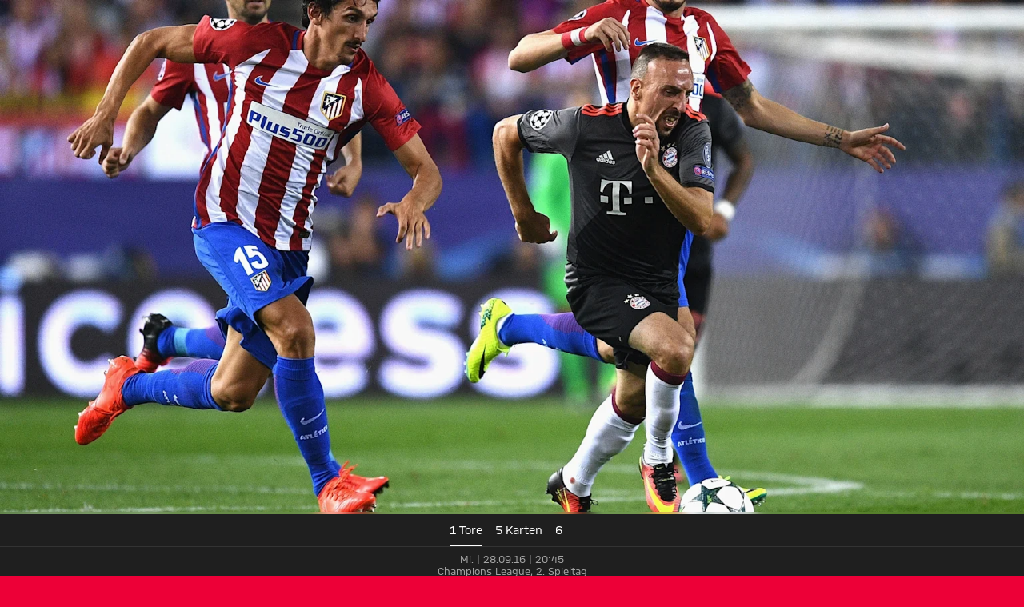

--- FILE ---
content_type: application/javascript
request_url: https://fcbayern.com/profis-assets/component---src-page-containers-match-preview-page-container-tsx-3e6a359b41a0a35f5c8f.js
body_size: 1798
content:
"use strict";(self.webpackChunk_fcb_fcbo_website=self.webpackChunk_fcb_fcbo_website||[]).push([[1207],{55426:function(e,t,n){n.d(t,{r:function(){return U}});var r=n(5385),a=n(38997);function i(e,t){const n=t?.additionalDigits??2,r=function(e){const t={},n=e.split(o.dateTimeDelimiter);let r;if(n.length>2)return t;/:/.test(n[0])?r=n[0]:(t.date=n[0],r=n[1],o.timeZoneDelimiter.test(t.date)&&(t.date=e.split(o.timeZoneDelimiter)[0],r=e.substr(t.date.length,e.length)));if(r){const e=o.timezone.exec(r);e?(t.time=r.replace(e[1],""),t.timezone=e[1]):t.time=r}return t}(e);let i;if(r.date){const e=function(e,t){const n=new RegExp("^(?:(\\d{4}|[+-]\\d{"+(4+t)+"})|(\\d{2}|[+-]\\d{"+(2+t)+"})$)"),r=e.match(n);if(!r)return{year:NaN,restDateString:""};const a=r[1]?parseInt(r[1]):null,i=r[2]?parseInt(r[2]):null;return{year:null===i?a:100*i,restDateString:e.slice((r[1]||r[2]).length)}}(r.date,n);i=function(e,t){if(null===t)return new Date(NaN);const n=e.match(u);if(!n)return new Date(NaN);const r=!!n[4],a=l(n[1]),i=l(n[2])-1,o=l(n[3]),s=l(n[4]),c=l(n[5])-1;if(r)return function(e,t,n){return t>=1&&t<=53&&n>=0&&n<=6}(0,s,c)?function(e,t,n){const r=new Date(0);r.setUTCFullYear(e,0,4);const a=r.getUTCDay()||7,i=7*(t-1)+n+1-a;return r.setUTCDate(r.getUTCDate()+i),r}(t,s,c):new Date(NaN);{const e=new Date(0);return function(e,t,n){return t>=0&&t<=11&&n>=1&&n<=(d[t]||(D(e)?29:28))}(t,i,o)&&function(e,t){return t>=1&&t<=(D(e)?366:365)}(t,a)?(e.setUTCFullYear(t,i,Math.max(a,o)),e):new Date(NaN)}}(e.restDateString,e.year)}if(!i||isNaN(i.getTime()))return new Date(NaN);const g=i.getTime();let N,m=0;if(r.time&&(m=function(e){const t=e.match(s);if(!t)return NaN;const n=f(t[1]),r=f(t[2]),i=f(t[3]);if(!function(e,t,n){if(24===e)return 0===t&&0===n;return n>=0&&n<60&&t>=0&&t<60&&e>=0&&e<25}(n,r,i))return NaN;return n*a.s0+r*a.Cg+1e3*i}(r.time),isNaN(m)))return new Date(NaN);if(!r.timezone){const e=new Date(g+m),t=new Date(0);return t.setFullYear(e.getUTCFullYear(),e.getUTCMonth(),e.getUTCDate()),t.setHours(e.getUTCHours(),e.getUTCMinutes(),e.getUTCSeconds(),e.getUTCMilliseconds()),t}return N=function(e){if("Z"===e)return 0;const t=e.match(c);if(!t)return 0;const n="+"===t[1]?-1:1,r=parseInt(t[2]),i=t[3]&&parseInt(t[3])||0;if(!function(e,t){return t>=0&&t<=59}(0,i))return NaN;return n*(r*a.s0+i*a.Cg)}(r.timezone),isNaN(N)?new Date(NaN):new Date(g+m+N)}const o={dateTimeDelimiter:/[T ]/,timeZoneDelimiter:/[Z ]/i,timezone:/([Z+-].*)$/},u=/^-?(?:(\d{3})|(\d{2})(?:-?(\d{2}))?|W(\d{2})(?:-?(\d{1}))?|)$/,s=/^(\d{2}(?:[.,]\d*)?)(?::?(\d{2}(?:[.,]\d*)?))?(?::?(\d{2}(?:[.,]\d*)?))?$/,c=/^([+-])(\d{2})(?::?(\d{2}))?$/;function l(e){return e?parseInt(e):1}function f(e){return e&&parseFloat(e.replace(",","."))||0}const d=[31,null,31,30,31,30,31,31,30,31,30,31];function D(e){return e%400==0||e%4==0&&e%100!=0}var g=n(22509);function N(e){let t;return e.forEach((function(e){const n=(0,g.a)(e);(void 0===t||t<n||isNaN(Number(n)))&&(t=n)})),t||new Date(NaN)}var m=n(90953),p=n(12187),h=n(14041),w=n(49636),b=n(84332),C=n(94687),T=n(4687),v=n(7692);const U=e=>{const{showAndReportError:t}=(0,b.Zg)(),{state:n}=(0,C.useLocation)(),[a,{data:o}]=(0,w._)(v.P,{variables:{channelId:e.channelId,id:e.id},onError:t});(0,h.useEffect)((()=>{var t,o;if((null==n?void 0:n.publicationDate)===(null==e?void 0:e.publicationDate))return;const u=T.A.getThresholdStaleArticleDays(),s=(0,r.e)(Date.now(),u),c=N([i(null!==(t=null==e?void 0:e.publicationDate)&&void 0!==t?t:""),i(null!==(o=null==e?void 0:e.lastModificationDate)&&void 0!==o?o:"")].filter(m.f));(0,p.Y)(c,s)||a()}),[n,e,a]);const u=null==o?void 0:o.article;return u&&new Date(u.lastModificationDate)>new Date(e.lastModificationDate)?u:e}},93559:function(e,t,n){n.r(t),n.d(t,{MatchPreviewPageContainer:function(){return f}});var r=n(46957),a=n(55426),i=n(22662),o=n(6160),u=n(59163),s=n(99159),c=n(79388),l=n(31085);const f=e=>{let{data:{fcbChannel:t,fcbMatchPage:n,fcbArticle:f},pageContext:d}=e;const D=n.subPages.find((e=>e.matchSubPageType===r.X_.Preview)),g=(0,a.r)(f);g.sponsorBanners=D.sponsorBanners;const N=(0,l.jsx)(c.u,{});return(0,l.jsxs)(i.YW,{pageHeader:N,pageMeta:D,channel:t,context:d,children:[(0,l.jsx)(o.k,{page:D}),(0,l.jsx)(u.z,{matchPage:n,sponsorBanners:g.sponsorBanners,children:(0,l.jsx)(s.m,{pageBanner:!1,article:g})})]})};t.default=f},12187:function(e,t,n){n.d(t,{Y:function(){return a}});var r=n(22509);function a(e,t){return+(0,r.a)(e)<+(0,r.a)(t)}},5385:function(e,t,n){n.d(t,{e:function(){return a}});var r=n(59406);function a(e,t){return(0,r.f)(e,-t)}}}]);